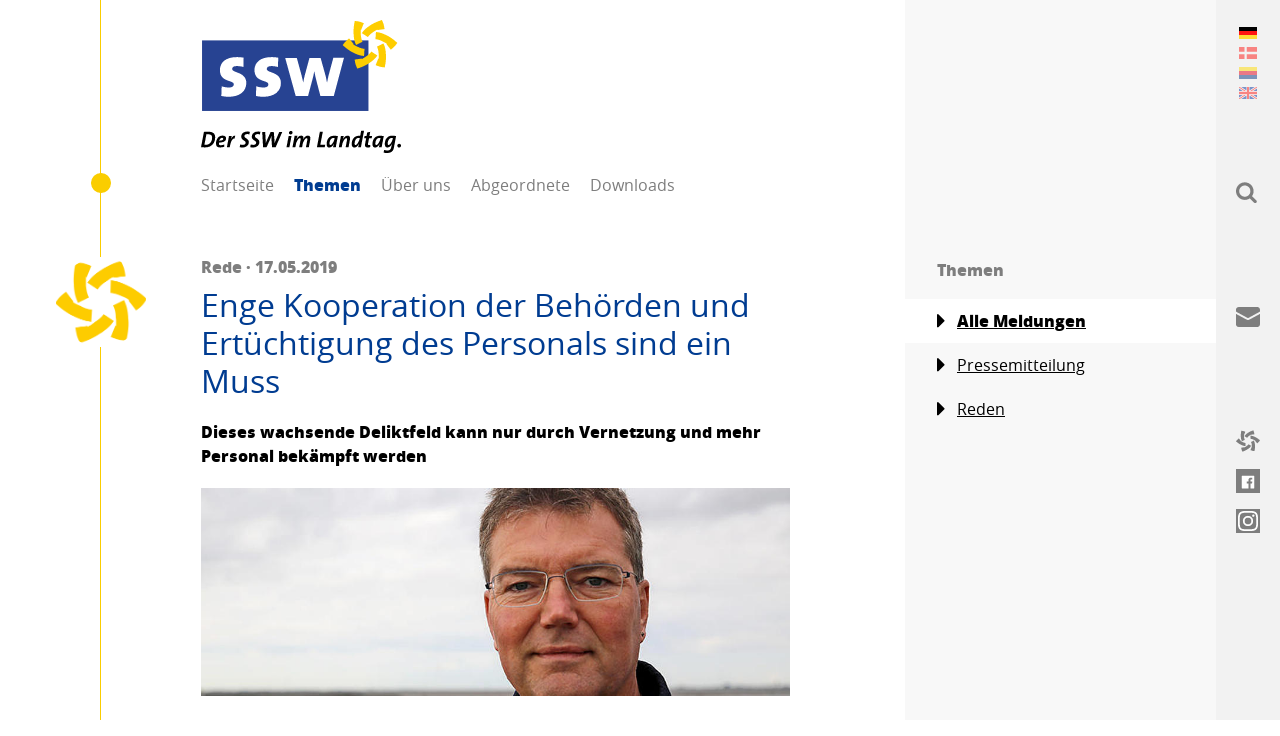

--- FILE ---
content_type: text/html; charset=utf-8
request_url: https://www.ssw-sh.de/themen/enge-kooperation-der-behoerden-und-ertuechtigung-des-personals-sind-ein-muss
body_size: 52450
content:
<!DOCTYPE html> <html lang="de"> <head> <meta charset="utf-8"> <!--
	visuellverstehen – Design and Development – @vv_agentur
	This website is powered by TYPO3 - inspiring people to share!
	TYPO3 is a free open source Content Management Framework initially created by Kasper Skaarhoj and licensed under GNU/GPL.
	TYPO3 is copyright 1998-2026 of Kasper Skaarhoj. Extensions are copyright of their respective owners.
	Information and contribution at https://typo3.org/
--> <title>Themen | SSW im Landtag</title> <meta name="generator" content="TYPO3 CMS"> <meta property="og:title" content="Enge Kooperation der Behörden und Ertüchtigung des Personals sind ein Muss"> <meta property="og:image" content="https://www.ssw-sh.de/"> <meta property="og:image" content="https://www.ssw-sh.de/typo3conf/ext/sswssw/Resources/Public/Images/ssw-open-graph-image.png"> <meta name="twitter:title" content="Enge Kooperation der Behörden und Ertüchtigung des Personals sind ein Muss"> <meta name="twitter:card" content="summary"> <script src="/_assets/ee1cce8401b79f4dcafd031ff5eb50c8/Build/assets/js-DSOUXYuW.js" defer></script><link rel="stylesheet" href="/_assets/ee1cce8401b79f4dcafd031ff5eb50c8/Build/assets/css-rmJGmN86.css"> <link rel="shortcut icon" type="image/x-icon" href="https://www.ssw-sh.de/_assets/ee1cce8401b79f4dcafd031ff5eb50c8/Images/Favicons/ssw-ltsh_favicon.ico"> <link rel="icon" type="image/png" sizes="32x32" href="https://www.ssw-sh.de/_assets/ee1cce8401b79f4dcafd031ff5eb50c8/Images/Favicons/ssw-ltsh_favicon-32x32.png"> <link rel="icon" type="image/png" sizes="16x16" href="https://www.ssw-sh.de/_assets/ee1cce8401b79f4dcafd031ff5eb50c8/Images/Favicons/ssw-ltsh_favicon-16x16.png"> <link rel="apple-touch-icon" sizes="180x180" href="https://www.ssw-sh.de/_assets/ee1cce8401b79f4dcafd031ff5eb50c8/Images/Favicons/ssw-ltsh_apple-touch-icon.png"> <link rel="manifest" href="https://www.ssw-sh.de/manifest.json"> <meta name="theme-color" content="#003c91"> <!--[if lt IE 9]><script src="https://www.ssw-sh.de/_assets/ee1cce8401b79f4dcafd031ff5eb50c8/JavaScripts/html5shiv.min.js"></script><![endif]--> <script defer data-domain="ssw.de" src="https://plausible.io/js/script.js"></script> <meta name="msapplication-config" content="https://www.ssw-sh.de/_assets/ee1cce8401b79f4dcafd031ff5eb50c8/browserconfig.xml"> <meta name="twitter:creator" content="@sswpresse"> <meta name="twitter:card" content="summary_large_image"> <meta name="twitter:site" content="@sswpresse"> <meta name="viewport" content="width=device-width, initial-scale=1"><meta name="robots" content="index,follow"> <link rel="canonical" href="https://www.ssw-sh.de/themen/enge-kooperation-der-behoerden-und-ertuechtigung-des-personals-sind-ein-muss"> <link rel="alternate" hreflang="de-DE" href="https://www.ssw-sh.de/themen/enge-kooperation-der-behoerden-und-ertuechtigung-des-personals-sind-ein-muss"> <link rel="alternate" hreflang="dk-DK" href="https://www.ssw-sh.de/dk/aktuelt/enge-kooperation-der-behoerden-und-ertuechtigung-des-personals-sind-ein-muss"> <link rel="alternate" hreflang="fy-FY" href="https://www.ssw-sh.de/frr/aktuaele-keere/enge-kooperation-der-behoerden-und-ertuechtigung-des-personals-sind-ein-muss"> <link rel="alternate" hreflang="en-GB" href="https://www.ssw-sh.de/en/news/enge-kooperation-der-behoerden-und-ertuechtigung-des-personals-sind-ein-muss"> <link rel="alternate" hreflang="x-default" href="https://www.ssw-sh.de/themen/enge-kooperation-der-behoerden-und-ertuechtigung-des-personals-sind-ein-muss"> </head> <body class="body"> <header class="header"> <div class="logo "> <a class="logo__link" title="SSW im Landtag" href="https://www.ssw-sh.de/"> SSW im Landtag: Der Südschleswigsche Wählerverband (SSW) setzt sich als nordische Minderheitenpartei für eine dezentrale und bürgernahe Politik ein. </a> </div> <nav class="navigation-main"> <span class="navigation-main__toggle"> Menü <span class="navigation-main__toggle-inner"></span> </span> <ul class="navigation-main__list"> <li class="navigation-main__list-item "> <a class="navigation-main__list-link" href="https://www.ssw-sh.de/" > Startseite </a> </li> <li class="navigation-main__list-item navigation-main__list-item--active"> <a class="navigation-main__list-link" href="https://www.ssw-sh.de/themen" > Themen </a> <ul class="navigation-main__child-list"> <li class="navigation-main__child-list-item "> <a class="navigation-main__child-list-link" href="https://www.ssw-sh.de/themen" >Alle Meldungen</a> </li> <li class="navigation-main__child-list-item "> <a class="navigation-main__child-list-link" href="https://www.ssw-sh.de/themen/pressemitteilung" >Pressemitteilung</a> </li> <li class="navigation-main__child-list-item "> <a class="navigation-main__child-list-link" href="https://www.ssw-sh.de/themen/reden" >Reden</a> </li> </ul> </li> <li class="navigation-main__list-item "> <a class="navigation-main__list-link" href="https://www.ssw-sh.de/ueber-uns" > Über uns </a> <ul class="navigation-main__child-list"> <li class="navigation-main__child-list-item "> <a class="navigation-main__child-list-link" href="https://www.ssw-sh.de/ueber-uns/kontakt" >Kontakt</a> </li> <li class="navigation-main__child-list-item "> <a class="navigation-main__child-list-link" href="https://www.ssw-sh.de/ueber-uns/geschichte" >Geschichte</a> </li> </ul> </li> <li class="navigation-main__list-item "> <a class="navigation-main__list-link" href="https://www.ssw-sh.de/abgeordnete" > Abgeordnete </a> <ul class="navigation-main__child-list"> <li class="navigation-main__child-list-item "> <a class="navigation-main__child-list-link" href="https://www.ssw-sh.de/abgeordnete/christian-dirschauer" >Christian Dirschauer</a> </li> <li class="navigation-main__child-list-item "> <a class="navigation-main__child-list-link" href="https://www.ssw-sh.de/abgeordnete/jette-waldinger-thiering" >Jette Waldinger-Thiering</a> </li> <li class="navigation-main__child-list-item "> <a class="navigation-main__child-list-link" href="https://www.ssw-sh.de/abgeordnete/sybilla-nitsch" >Sybilla Nitsch</a> </li> <li class="navigation-main__child-list-item "> <a class="navigation-main__child-list-link" href="https://www.ssw-sh.de/abgeordnete/dr-michael-schunck" >Dr. Michael Schunck</a> </li> </ul> </li> <li class="navigation-main__list-item "> <a class="navigation-main__list-link" href="https://www.ssw-sh.de/downloads" > Downloads </a> <ul class="navigation-main__child-list"> <li class="navigation-main__child-list-item "> <a class="navigation-main__child-list-link" href="https://www.ssw-sh.de/downloads/christian-dirschauer" >Christian Dirschauer</a> </li> <li class="navigation-main__child-list-item "> <a class="navigation-main__child-list-link" href="https://www.ssw-sh.de/downloads/jette-walding-thiering" >Jette Waldinger-Thiering</a> </li> <li class="navigation-main__child-list-item "> <a class="navigation-main__child-list-link" href="https://www.ssw-sh.de/downloads/sybilla-nitsch" >Sybilla Nitsch</a> </li> <li class="navigation-main__child-list-item "> <a class="navigation-main__child-list-link" href="https://www.ssw-sh.de/downloads/dr-michael-schunck" >Dr. Michael Schunck</a> </li> </ul> </li> </ul> </nav> </header> <main class="main"> <article class="article"> <div class="article__main-row "> <aside class="article__avatar"> <figure class="avatar"> <img class="avatar__image" src="https://www.ssw-sh.de/_assets/ee1cce8401b79f4dcafd031ff5eb50c8/Images/ssw-logo-flower.png" alt="SSW"> </figure> </aside> <h1 class="headline"> <span class="headline__unobtrusive"> Rede · 17.05.2019 </span> <strong class="headline__important">Enge Kooperation der Behörden und Ertüchtigung des Personals sind ein Muss</strong> </h1> <div class="rich-text"> <p> <strong>Dieses wachsende Deliktfeld kann nur durch Vernetzung und mehr Personal bekämpft werden</strong> </p> </div> <figure class="figure"> <picture class="figure__picture"> <source srcset="https://www.ssw-sh.de/fileadmin/_processed_/5/6/csm_Harms01_65c568758d.jpg" media="(min-width: 800px)"> <source srcset="https://www.ssw-sh.de/fileadmin/_processed_/5/6/csm_Harms01_05f451d928.jpg" media="(min-width: 600px)"> <img class="figure__image" src="https://www.ssw-sh.de/fileadmin/_processed_/5/6/csm_Harms01_6bc374bc11.jpg" width="600" height="212" alt="Lars Harms am Meer"> </picture> </figure> <div class="rich-text"> <p>Lars Harms zu&nbsp;TOP 21 - Cybercrime effektiv bekämpfen – Vernetzte Sicherheitsarchitektur (Drs. 19/1437)</p> <p>Cyber-Kriminalität ist kein wirklich neues Phänomen. Streng genommen gibt es kriminelle Begleiterscheinungen im Digitalen schon so lange, wie das Internet selbst. Kriminalität durch oder gegen das Internet ist aber nicht nur fast so alt wie das Netz, sondern mittlerweile auch fast so allgegenwärtig. Über 92 Prozent der Berufstätigen und 100 Prozent der 14 bis 19-jährigen in Deutschland sind online. Und laut einer bereits 2017 veröffentlichten Studie des Digitalverbandes BITKOM wird jeder zweite dieser Internetnutzer innerhalb eines Jahres Opfer von Cybercrime.</p> <p>Doch nicht nur Privatpersonen sondern auch Unternehmen sind tagtäglich Angriffen aus dem Internet ausgesetzt. Die Zentrale Ansprechstelle Cybercrime des LKA verweist hier auf eine von der IHK Schleswig-Holstein durchgeführte Umfrage unter 713 Unternehmen. Nach dieser Befragung wurden schon im Jahr 2013 auf 33 Prozent der Firmen in den letzten zwölf Monaten ein oder mehrere Cyberangriffe durchgeführt. Und die 5 Jahre, die seit der Erhebung vergangen sind, sind im digitalen Zeitalter natürlich eine halbe Ewigkeit. Hinzu kommt, dass die Dunkelziffer gerade hier besonders hoch ist. Experten weisen regelmäßig darauf hin, dass sich die Situation verschärft. Aus Sicht des SSW ist diese Entwicklung alarmierend. Spätestens wenn man sich vor Augen führt, dass nicht nur die Zahl der Delikte sondern auch die Erscheinungsformen von Cybercrime stetig zunehmen, wird der Handlungsbedarf deutlich.&nbsp;</p> <p>Die Kommunikationsmöglichkeiten des Internets sind nahezu unbegrenzt. Es bietet enorm viel Potential und riesige Chancen. Gleichzeitig werden diese Möglichkeiten aber auch zunehmend zu illegalen Zwecken genutzt. Allein die finanziellen Schäden gehen in Deutschland in die Milliarden. Egal ob einzelne Betrugsfälle oder Wirtschaftskriminalität im großen Stil: beides wird tagtäglich im und über das Internet begangen. Genau wie Delikte in den Bereichen Hasskriminalität, Terrorismus oder Kinderpornographie. Wir können also feststellen, dass das Internet bei all seinen Vorteilen auch die perfekte Plattform zur Begehung von Straftaten ist. Für uns ist deshalb grundsätzlich klar, dass wir auch hier auf Landesebene unseren Beitrag leisten müssen, um diese Form der Kriminalität wirkungsvoll einzudämmen.&nbsp;</p> <p>Cybercrime hat nicht nur vielfältige Erscheinungsformen, sondern diese illegalen Aktivitäten kennen auch keine Grenzen im klassischen Sinn. Nicht selten haben es die Ermittler mit international organisierten Gruppen zu tun. Aus diesem Grund ist ein Schwerpunkt im vorliegenden Antrag auch völlig richtig gesetzt: Und zwar der Punkt der Vernetzung. Nur durch eine länderübergreifende Zusammenarbeit und eine enge Kooperation der Behörden ist es möglich, Internetkriminalität effektiv zu bekämpfen. Wir teilen dieses Ziel und die Forderung nach Mechanismen, die ein gemeinsames Vorgehen von Bund und Ländern beispielsweise gegen Hackerangriffe gewährleisten. Nur so können wir sensible Bereiche unserer Infrastruktur, wie etwa Stromnetze oder Krankenhäuser, ausreichend schützen.&nbsp;</p> <p>Ich will der Koalition hier sicher keinen Aktionismus vorwerfen. Die aufgeführten Punkte sind sinnvoll und werden vom SSW mitgetragen. Ich will aber trotzdem deutlich machen, dass wir auch mit Blick auf die gewünschte vernetzte Sicherheitsarchitektur sorgfältig vorgehen müssen. Ganz ohne Frage sind unsere Sicherheitsbehörden immer mehr mit Sachverhalten und Straftaten mit digitalem Bezug konfrontiert. Noch dazu ist es unstrittig, dass die Gefährdung durch Cybercrime zunimmt. Neben den bestehenden Aufgaben kommen also auch ganz neue Herausforderungen auf unsere Behörden zu. Deshalb ist nach unserer Auffassung aber unbedingt darauf zu achten, dass nicht etwa nur Personal innerhalb der Polizei oder Justiz verlagert wird. Es müssen vor allem mehr Menschen zur Bekämpfung von Cybercrime eingestellt werden.&nbsp;</p> <p>Doch mit mehr Personal allein ist es nicht getan. Wenn wir eine reibungslose Kooperation der Behörden sicherstellen wollen, müssen wir auch massiv in den Bereich der Ausbildung investieren. Es bringt uns zum Beispiel herzlich wenig, wenn die Polizeibehörden Internetkriminelle dingfest machen, der Strafjustiz im Umgang mit dieser Form der Kriminalität aber die nötige Erfahrung und Kompetenz fehlt. Auch diesen Aspekt müssen wir im Blick haben, wenn wir Cybercrime wirklich effektiv bekämpfen wollen.</p> </div> <ul class="list"> <li class="list__item"> <a class="link link--with-icon" href="https://www.ssw.de/themen"> <svg class="link__icon" version="1.1" xmlns="http://www.w3.org/2000/svg" x="0px" y="0px" viewBox="0 0 750 667.8" xml:space="preserve"> <path class="st0" d="M272,272L53.2,490.7c-5.9,5.9-13.7,9.3-22,9.3C14.2,500,0,485.8,0,468.8V31.2C0,14.2,14.2,0,31.2,0 c8.3,0,16.1,3.4,22,9.3L272,228c5.9,5.9,9.3,13.7,9.3,22C281.3,258.3,277.8,266.1,272,272z" /> </svg> Zur Übersicht </a> </li> <li class="list__item"> <a class="link link--with-icon" target="_blank" href="https://www.ssw-sh.de/themen/enge-kooperation-der-behoerden-und-ertuechtigung-des-personals-sind-ein-muss.pdf"> <svg class="link__icon" version="1.1" xmlns="http://www.w3.org/2000/svg" x="0px" y="0px" viewBox="0 0 750 667.8" xml:space="preserve"> <path class="st0" d="M272,272L53.2,490.7c-5.9,5.9-13.7,9.3-22,9.3C14.2,500,0,485.8,0,468.8V31.2C0,14.2,14.2,0,31.2,0 c8.3,0,16.1,3.4,22,9.3L272,228c5.9,5.9,9.3,13.7,9.3,22C281.3,258.3,277.8,266.1,272,272z" /> </svg> PDF Ansicht </a> </li> <li class="list__item"> <a class="link link--with-icon js__copy-link" data-clipboard-text="https://www.ssw-sh.de/link-s/7108" style="display:none"> <svg class="link__icon" version="1.1" xmlns="http://www.w3.org/2000/svg" x="0px" y="0px" viewBox="0 0 750 667.8" xml:space="preserve"> <path class="st0" d="M272,272L53.2,490.7c-5.9,5.9-13.7,9.3-22,9.3C14.2,500,0,485.8,0,468.8V31.2C0,14.2,14.2,0,31.2,0 c8.3,0,16.1,3.4,22,9.3L272,228c5.9,5.9,9.3,13.7,9.3,22C281.3,258.3,277.8,266.1,272,272z" /> </svg> Kurzlink kopieren </a> </li> </ul> <section class="social"> <p class="social__text"> Verbreiten auf </p> <ul class="social__list"> <li class="social__list-item"> <a class="social__link social__link--facebook" href="https://www.facebook.com/sharer/sharer.php?u=https://www.ssw-sh.de/themen/enge-kooperation-der-behoerden-und-ertuechtigung-des-personals-sind-ein-muss" target="_blank" rel="noopener"> <svg class="social__icons social__icons--facebook" version="1.1" xmlns="http://www.w3.org/2000/svg" x="0px" y="0px" viewBox="0 0 750 667.8" xml:space="preserve"> <path class="st0" d="M612.5,586c0,7.1-2.5,13.3-7.4,18.6c-4.9,5.3-11.3,8-19.1,8H465.1V428h61.5l9.5-71h-71v-45.6 c0-12,2.1-20.5,6.4-25.4c5.7-6.4,15.2-9.5,28.6-9.5h38.2v-64.7c-14.8-1.4-33.2-2.1-55.1-2.1c-27.6,0-49.8,8.1-66.8,24.4 c-17,16.3-25.4,39.6-25.4,70v53h-61.5v71h61.5v184.5H164c-7.8,0-14.1-2.7-19.1-8c-4.9-5.3-7.4-11.5-7.4-18.6V164 c0-7.8,2.5-14.1,7.4-19.1s11.3-7.4,19.1-7.4h422c7.1,0,13.3,2.5,18.6,7.4c5.3,4.9,8,11.3,8,19.1V586z" /> </svg> </a> </li> <li class="social__list-item"> <a class="social__link social__link--mail" href="mailto:?subject=Enge Kooperation der Behörden und Ertüchtigung des Personals sind ein Muss&body=https://www.ssw-sh.de/themen/enge-kooperation-der-behoerden-und-ertuechtigung-des-personals-sind-ein-muss" target="_blank" rel="noopener"> <svg class="social__icons social__icons--mail" version="1.1" xmlns="http://www.w3.org/2000/svg" x="0px" y="0px" viewBox="0 0 24 24" xml:space="preserve"> <path d="M13.4,14.6A2.3,2.3,0,0,1,12,15a2.3,2.3,0,0,1-1.4-.4L0,8.9V19a3,3,0,0,0,3,3H21a3,3,0,0,0,3-3V8.9Z" /> <path d="M21,2H3A3,3,0,0,0,0,5V6a1.05,1.05,0,0,0,.5.9l11,6a.9.9,0,0,0,.5.1.9.9,0,0,0,.5-.1l11-6A1.05,1.05,0,0,0,24,6V5A3,3,0,0,0,21,2Z" /> </svg> </a> </li> <li class="social__list-item"> <a class="social__link social__link--url social__link--copy" href="https://www.ssw-sh.de/themen/enge-kooperation-der-behoerden-und-ertuechtigung-des-personals-sind-ein-muss" target="_blank" rel="noopener"> <svg class="social__icons social__icons--url" xmlns="http://www.w3.org/2000/svg" fill="none" viewBox="0 0 24 24" stroke-width="1.5"> <path stroke-linecap="round" stroke-linejoin="round" d="M13.19 8.688a4.5 4.5 0 0 1 1.242 7.244l-4.5 4.5a4.5 4.5 0 0 1-6.364-6.364l1.757-1.757m13.35-.622 1.757-1.757a4.5 4.5 0 0 0-6.364-6.364l-4.5 4.5a4.5 4.5 0 0 0 1.242 7.244" /> </svg> </a> </li> </ul> </section> </div> </article> <article class="article"> <div class="article__main-row"> <div class="rich-text"> <h3>Weitere Artikel</h3> </div> </article> <article class="article "> <div class="article__main-row"> <aside class="article__avatar"> <figure class="avatar"> <a href="https://www.ssw-sh.de/abgeordnete/christian-dirschauer"> <img class="avatar__image" src="https://www.ssw-sh.de/fileadmin/_processed_/1/2/csm_300x450_christian_e037f2c782.jpg" alt=""> </a> </figure> </aside> <h1 class="headline "> <small class="headline__unobtrusive"> Pressemitteilung · <a href="https://www.ssw-sh.de/abgeordnete/christian-dirschauer" class="link">Christian Dirschauer</a> · 13.01.2026 </small> <a class="headline__important" href="https://www.ssw.de/themen/diako-wird-malteser-uebernahme-mit-schlechtem-beigeschmack"> Diako wird Malteser: Übernahme mit schlechtem Beigeschmack </a> </h1> <div class="rich-text"> <p>Heute wurde bekannt, dass das evangelische Flensburger Diako-Krankenhaus in Kürze vom katholischen Träger Malteser übernommen wird und dieser auch die alleinige Trägerschaft des neuen Fördeklinikums innehaben wird. Dazu erklärt der Vorsitzende der SSW-Landtagsfraktion und Flensburger Abgeordnete, Christian Dirschauer:</p> </div> <a class="button button--primary " href="https://www.ssw.de/themen/diako-wird-malteser-uebernahme-mit-schlechtem-beigeschmack"> Weiterlesen <svg class="button__icon" version="1.1" xmlns="http://www.w3.org/2000/svg" x="0px" y="0px" viewBox="0 0 750 667.8" xml:space="preserve"> <path class="st0" d="M157.9,60.2l8.3-46.3l46.6,5.8c27.2,5.8,53.7,14.3,79.1,25.4l-37.4,91.4c-1.8-0.9-4-1.5-5.8-2.5 c-0.6,9.3-1.2,18.4-1.2,27.6c-0.1,7.9,0.3,15.8,1.2,23.6l1.2,15.9c1,33.7,8.8,66.9,23,97.5l-88.6,44.2 c-19.9-42.1-31.1-87.8-32.8-134.3l-0.9-12.9C147.5,150.3,150,104.8,157.9,60.2 M28.5,308.2L0,345.3l35.9,30.3 c34.8,29.2,73,54.2,113.7,74.2l11.7,5.5c41.1,21.8,86.3,35,132.8,38.6l5.8-98.4c-33.5-3.1-66.1-13-95.7-29.1l-14.4-6.7 c-15.4-7.4-30.3-15.9-44.5-25.4c1.6-1.4,3.2-2.8,4.9-4l-60.4-78.2C67.6,268.7,47,287.5,28.5,308.2 M319.2,501.6l-12.9,9.2 c-14.1,9.6-29,18.1-44.5,25.4l-0.9-6.4l-97.8,13.5c3.3,27.6,9.2,54.8,17.8,81.3l18.1,43.2l44.2-15.9c42.6-15.7,83.3-36.3,121.1-61.3 l10.7-7.4c39.4-24.8,73.4-57.4,100-95.7l-82.5-54.3C372.9,460.7,347.9,483.9,319.2,501.6 M471,364.9c14.1,30.6,21.8,63.8,22.7,97.5 l1.5,15.9c0.6,7.4,0.9,15.3,0.9,23.6c0,9.2-0.3,18.4-0.9,27.6c-2.1-0.9-4.2-1.5-6.1-2.5l-37.4,91.4c25.6,11.1,52.2,19.6,79.4,25.4 l46.3,5.5l8.3-46c8-44.7,10.5-90.2,7.7-135.5l-1.2-12.9c-1.7-46.5-12.9-92.2-32.8-134.3L471,364.9 M450.4,263.7 c33.5,3.1,66.1,13,95.7,29.1l14.4,6.7c15.5,7.2,30.4,15.7,44.5,25.4c-1.7,1.4-3.4,2.8-5.2,4l60.4,78.2 c22.5-16.5,43.1-35.3,61.6-56.1l28.2-37.1l-35.6-30.4c-34.8-29.2-73-54.1-113.7-74.2l-11.7-5.5c-41.1-21.8-86.3-35-132.8-38.6 L450.4,263.7 M495.2,16c-42.8,15.4-83.5,35.9-121.4,61l-10.4,7.7c-39.6,24.6-73.6,57.2-100,95.7l82.5,54.3 c19.4-27.5,44.3-50.8,73-68.4L432,157c14-9.7,28.8-18.3,44.2-25.8l0.9,6.4l98.1-13.2c-3.2-27.6-9.2-54.8-17.8-81.3L539.1,0L495.2,16 " /> </svg> </a> </div> </article> <article class="article "> <div class="article__main-row"> <aside class="article__avatar"> <figure class="avatar"> <a href="https://www.ssw-sh.de/abgeordnete/christian-dirschauer"> <img class="avatar__image" src="https://www.ssw-sh.de/fileadmin/_processed_/1/2/csm_300x450_christian_e037f2c782.jpg" alt=""> </a> </figure> </aside> <h1 class="headline "> <small class="headline__unobtrusive"> Pressemitteilung · <a href="https://www.ssw-sh.de/abgeordnete/christian-dirschauer" class="link">Christian Dirschauer</a> · 15.01.2026 </small> <a class="headline__important" href="https://www.ssw.de/themen/wohnungslosigkeit-darf-nicht-unter-dem-radar-laufen"> Wohnungslosigkeit darf nicht unter dem Radar laufen </a> </h1> <div class="rich-text"> <p>Immer mehr Menschen rutschen in die Wohnungs- oder Obdachlosigkeit, doch in Schleswig-Holstein mangelt es an handfesten Daten und Leitlinien zum Thema. Die SSW-Fraktion möchte Licht ins Dunkel bringen und fordert die Landesregierung auf, einen Bericht über die Situation wohnungs- und obdachloser Menschen in Schleswig-Holstein vorzulegen (Drucksache 20/4001).</p> </div> <a class="button " href="https://www.ssw.de/themen/wohnungslosigkeit-darf-nicht-unter-dem-radar-laufen"> Weiterlesen <svg class="button__icon" version="1.1" xmlns="http://www.w3.org/2000/svg" x="0px" y="0px" viewBox="0 0 750 667.8" xml:space="preserve"> <path class="st0" d="M157.9,60.2l8.3-46.3l46.6,5.8c27.2,5.8,53.7,14.3,79.1,25.4l-37.4,91.4c-1.8-0.9-4-1.5-5.8-2.5 c-0.6,9.3-1.2,18.4-1.2,27.6c-0.1,7.9,0.3,15.8,1.2,23.6l1.2,15.9c1,33.7,8.8,66.9,23,97.5l-88.6,44.2 c-19.9-42.1-31.1-87.8-32.8-134.3l-0.9-12.9C147.5,150.3,150,104.8,157.9,60.2 M28.5,308.2L0,345.3l35.9,30.3 c34.8,29.2,73,54.2,113.7,74.2l11.7,5.5c41.1,21.8,86.3,35,132.8,38.6l5.8-98.4c-33.5-3.1-66.1-13-95.7-29.1l-14.4-6.7 c-15.4-7.4-30.3-15.9-44.5-25.4c1.6-1.4,3.2-2.8,4.9-4l-60.4-78.2C67.6,268.7,47,287.5,28.5,308.2 M319.2,501.6l-12.9,9.2 c-14.1,9.6-29,18.1-44.5,25.4l-0.9-6.4l-97.8,13.5c3.3,27.6,9.2,54.8,17.8,81.3l18.1,43.2l44.2-15.9c42.6-15.7,83.3-36.3,121.1-61.3 l10.7-7.4c39.4-24.8,73.4-57.4,100-95.7l-82.5-54.3C372.9,460.7,347.9,483.9,319.2,501.6 M471,364.9c14.1,30.6,21.8,63.8,22.7,97.5 l1.5,15.9c0.6,7.4,0.9,15.3,0.9,23.6c0,9.2-0.3,18.4-0.9,27.6c-2.1-0.9-4.2-1.5-6.1-2.5l-37.4,91.4c25.6,11.1,52.2,19.6,79.4,25.4 l46.3,5.5l8.3-46c8-44.7,10.5-90.2,7.7-135.5l-1.2-12.9c-1.7-46.5-12.9-92.2-32.8-134.3L471,364.9 M450.4,263.7 c33.5,3.1,66.1,13,95.7,29.1l14.4,6.7c15.5,7.2,30.4,15.7,44.5,25.4c-1.7,1.4-3.4,2.8-5.2,4l60.4,78.2 c22.5-16.5,43.1-35.3,61.6-56.1l28.2-37.1l-35.6-30.4c-34.8-29.2-73-54.1-113.7-74.2l-11.7-5.5c-41.1-21.8-86.3-35-132.8-38.6 L450.4,263.7 M495.2,16c-42.8,15.4-83.5,35.9-121.4,61l-10.4,7.7c-39.6,24.6-73.6,57.2-100,95.7l82.5,54.3 c19.4-27.5,44.3-50.8,73-68.4L432,157c14-9.7,28.8-18.3,44.2-25.8l0.9,6.4l98.1-13.2c-3.2-27.6-9.2-54.8-17.8-81.3L539.1,0L495.2,16 " /> </svg> </a> </div> </article> <article class="article "> <div class="article__main-row"> <aside class="article__avatar"> <figure class="avatar"> <a href="https://www.ssw-sh.de/abgeordnete/sybilla-nitsch"> <img class="avatar__image" src="https://www.ssw-sh.de/fileadmin/_processed_/9/5/csm_22SSW-Kandidater-FL-2022-1857sybilla_551572184f.jpg" alt=""> </a> </figure> </aside> <h1 class="headline "> <small class="headline__unobtrusive"> Pressemitteilung · <a href="https://www.ssw-sh.de/abgeordnete/sybilla-nitsch" class="link">Sybilla Nitsch</a> · 14.01.2026 </small> <a class="headline__important" href="https://www.ssw.de/themen/unsere-haefen-brauchen-verlaessliche-perspektiven"> Unsere Häfen brauchen verlässliche Perspektiven </a> </h1> <div class="rich-text"> <p>Zum heutigen Fachgespräch im Wirtschaftsausschuss zur Hafeninfrastruktur in Schleswig-Holstein erklärt die wirtschaftspolitische Sprecherin der SSW-Landtagsfraktion, Sybilla Nitsch:</p> </div> <a class="button " href="https://www.ssw.de/themen/unsere-haefen-brauchen-verlaessliche-perspektiven"> Weiterlesen <svg class="button__icon" version="1.1" xmlns="http://www.w3.org/2000/svg" x="0px" y="0px" viewBox="0 0 750 667.8" xml:space="preserve"> <path class="st0" d="M157.9,60.2l8.3-46.3l46.6,5.8c27.2,5.8,53.7,14.3,79.1,25.4l-37.4,91.4c-1.8-0.9-4-1.5-5.8-2.5 c-0.6,9.3-1.2,18.4-1.2,27.6c-0.1,7.9,0.3,15.8,1.2,23.6l1.2,15.9c1,33.7,8.8,66.9,23,97.5l-88.6,44.2 c-19.9-42.1-31.1-87.8-32.8-134.3l-0.9-12.9C147.5,150.3,150,104.8,157.9,60.2 M28.5,308.2L0,345.3l35.9,30.3 c34.8,29.2,73,54.2,113.7,74.2l11.7,5.5c41.1,21.8,86.3,35,132.8,38.6l5.8-98.4c-33.5-3.1-66.1-13-95.7-29.1l-14.4-6.7 c-15.4-7.4-30.3-15.9-44.5-25.4c1.6-1.4,3.2-2.8,4.9-4l-60.4-78.2C67.6,268.7,47,287.5,28.5,308.2 M319.2,501.6l-12.9,9.2 c-14.1,9.6-29,18.1-44.5,25.4l-0.9-6.4l-97.8,13.5c3.3,27.6,9.2,54.8,17.8,81.3l18.1,43.2l44.2-15.9c42.6-15.7,83.3-36.3,121.1-61.3 l10.7-7.4c39.4-24.8,73.4-57.4,100-95.7l-82.5-54.3C372.9,460.7,347.9,483.9,319.2,501.6 M471,364.9c14.1,30.6,21.8,63.8,22.7,97.5 l1.5,15.9c0.6,7.4,0.9,15.3,0.9,23.6c0,9.2-0.3,18.4-0.9,27.6c-2.1-0.9-4.2-1.5-6.1-2.5l-37.4,91.4c25.6,11.1,52.2,19.6,79.4,25.4 l46.3,5.5l8.3-46c8-44.7,10.5-90.2,7.7-135.5l-1.2-12.9c-1.7-46.5-12.9-92.2-32.8-134.3L471,364.9 M450.4,263.7 c33.5,3.1,66.1,13,95.7,29.1l14.4,6.7c15.5,7.2,30.4,15.7,44.5,25.4c-1.7,1.4-3.4,2.8-5.2,4l60.4,78.2 c22.5-16.5,43.1-35.3,61.6-56.1l28.2-37.1l-35.6-30.4c-34.8-29.2-73-54.1-113.7-74.2l-11.7-5.5c-41.1-21.8-86.3-35-132.8-38.6 L450.4,263.7 M495.2,16c-42.8,15.4-83.5,35.9-121.4,61l-10.4,7.7c-39.6,24.6-73.6,57.2-100,95.7l82.5,54.3 c19.4-27.5,44.3-50.8,73-68.4L432,157c14-9.7,28.8-18.3,44.2-25.8l0.9,6.4l98.1-13.2c-3.2-27.6-9.2-54.8-17.8-81.3L539.1,0L495.2,16 " /> </svg> </a> </div> </article> </main> <aside class="sidebar"><nav class="sub-navigation-main"><ul class="sub-navigation-main__list"><li class="headline"><span class="headline__unobtrusive">Themen</span></li><li class="sub-navigation-main__list-item sub-navigation-main__list-item--active"><a class="link link--with-icon" href="https://www.ssw-sh.de/themen"><svg class="link__icon" version="1.1" xmlns="http://www.w3.org/2000/svg" x="0px" y="0px" viewBox="0 0 750 667.8" xml:space="preserve"><path class="st0" d="M272,272L53.2,490.7c-5.9,5.9-13.7,9.3-22,9.3C14.2,500,0,485.8,0,468.8V31.2C0,14.2,14.2,0,31.2,0 c8.3,0,16.1,3.4,22,9.3L272,228c5.9,5.9,9.3,13.7,9.3,22C281.3,258.3,277.8,266.1,272,272z" /></svg> Alle Meldungen </a></li><li class="sub-navigation-main__list-item "><a class="link link--with-icon" href="https://www.ssw-sh.de/themen/pressemitteilung"><svg class="link__icon" version="1.1" xmlns="http://www.w3.org/2000/svg" x="0px" y="0px" viewBox="0 0 750 667.8" xml:space="preserve"><path class="st0" d="M272,272L53.2,490.7c-5.9,5.9-13.7,9.3-22,9.3C14.2,500,0,485.8,0,468.8V31.2C0,14.2,14.2,0,31.2,0 c8.3,0,16.1,3.4,22,9.3L272,228c5.9,5.9,9.3,13.7,9.3,22C281.3,258.3,277.8,266.1,272,272z" /></svg> Pressemitteilung </a></li><li class="sub-navigation-main__list-item "><a class="link link--with-icon" href="https://www.ssw-sh.de/themen/reden"><svg class="link__icon" version="1.1" xmlns="http://www.w3.org/2000/svg" x="0px" y="0px" viewBox="0 0 750 667.8" xml:space="preserve"><path class="st0" d="M272,272L53.2,490.7c-5.9,5.9-13.7,9.3-22,9.3C14.2,500,0,485.8,0,468.8V31.2C0,14.2,14.2,0,31.2,0 c8.3,0,16.1,3.4,22,9.3L272,228c5.9,5.9,9.3,13.7,9.3,22C281.3,258.3,277.8,266.1,272,272z" /></svg> Reden </a></li></ul></nav></aside> <aside class="aside aside--closed"> <div class="aside__content"> <section class="aside__row aside__row--controls aside__row--bar" data-title="Sprache"> <svg class="aside__icon aside__icon--language" version="1.1" xmlns="http://www.w3.org/2000/svg" x="0px" y="0px" viewBox="0 0 550 550" xml:space="preserve"> <path d="M550,275c0,151.9-123.1,275-275,275S0,426.9,0,275S123.1,0,275,0S550,123.1,550,275z M156.8,169h17.7 c3.3,0,6.5-1.3,8.9-3.7l10.4-10.4c2.3-2.3,3.7-5.5,3.7-8.9v-17.7c0-6.9-5.7-12.5-12.5-12.5c-3.3,0-6.5,1.3-8.9,3.7l-28.2,28.2 c-2.3,2.3-3.7,5.5-3.7,8.9C144.3,163.3,149.9,169,156.8,169z M469.1,381.9h-14.9c-5.3,0-10.5-2.1-14.3-5.9l-19.2-19.2 c-6.7-6.7-15.6-10.4-25.1-10.4h-20.3l-47.9-41.1c-9.1-7.8-20.7-12.1-32.8-12.1H260c-9.1,0-18.1,2.6-25.9,7.2l-47.6,28.5 c-15.2,9.1-24.5,25.5-24.5,43.2v26.5c0,15.9,7.4,30.8,20.2,40.4l24.6,18.5c9.6,7.2,27.3,13.1,39.3,13.1h22.4 c9.8,0,17.7,8,17.7,17.7v7.9C365,492.2,433.1,447.2,469.1,381.9z M274.8,53.2c-2.1,0-4.2,0.2-6.3,0.3l-32,24.1 c-2.2,1.7-3.5,4.3-3.5,7.1v22.2c0,4.9,4,8.9,8.9,8.9h17.7c4.9,0,8.9-4,8.9-8.9V98l17.7-17.7h23c6.9,0,12.5,5.7,12.5,12.5 c0,3.3-1.3,6.5-3.7,8.9l-29.7,29.7c-1.3,1.3-3,2.3-4.9,3L239,149.1c-3.7,1.2-6.1,4.7-6.1,8.4c0,7.3-2.9,14.3-8,19.4l-22.3,22.3 c-3.3,3.3-5.2,7.9-5.2,12.5v28.1c0,9.8,8,17.7,17.7,17.7h24.5c6.8,0,12.9-3.8,15.9-9.8l10.4-20.7c1.6-3,4.7-4.9,8-4.9h3.4 c4.9,0,8.9,4,8.9,8.9c0,4.9,4,8.9,8.9,8.9h17.7c4.9,0,8.9-4,8.9-8.9v-2.4c0-3.9,2.4-7.2,6.1-8.4l35-11.6 c7.2-2.4,12.1-9.2,12.1-16.9v-5c0-9.8,8-17.7,17.7-17.7h40.7c6.9,0,12.5,5.7,12.5,12.5v10.4c0,6.9-5.7,12.5-12.5,12.5h-35.5 c-3.3,0-6.5,1.3-8.9,3.7l-10.4,10.4c-2.3,2.3-3.7,5.5-3.7,8.9c0,6.9,5.7,12.5,12.5,12.5h17.7c3.3,0,6.5,1.3,8.9,3.7l10.4,10.4 c2.3,2.3,3.7,5.5,3.7,8.9v9.6l-13.9,13.9c-5.1,5.1-5.1,13.4-0.1,18.5l35.5,36.1c3.3,3.4,7.9,5.3,12.6,5.3h22.5 c7.7-22.4,12-46.5,12-71.4C496.8,152.7,397.3,53.2,274.8,53.2z"/> </svg> <div class="aside__row-content aside__row-content--language"> <div class="aside__change"> <ul class="language-menu__list language-menu__list--hidden"><li class="language-menu__list-item language-menu__list-item--active"><a href="https://www.ssw-sh.de/themen/enge-kooperation-der-behoerden-und-ertuechtigung-des-personals-sind-ein-muss" hreflang="de-DE">Deutsch</a></li><li class="language-menu__list-item"><a href="https://www.ssw-sh.de/dk/aktuelt/enge-kooperation-der-behoerden-und-ertuechtigung-des-personals-sind-ein-muss" hreflang="da-DK">Dansk</a></li><li class="language-menu__list-item"><a href="https://www.ssw-sh.de/frr/aktuaele-keere/enge-kooperation-der-behoerden-und-ertuechtigung-des-personals-sind-ein-muss" hreflang="de-FRR">Friisk</a></li><li class="language-menu__list-item"><a href="https://www.ssw-sh.de/en/news/enge-kooperation-der-behoerden-und-ertuechtigung-des-personals-sind-ein-muss" hreflang="en-GB">English</a></li></ul> </div> <a class="aside__close" href="#"> <span class="aside__icon-text"> Einfahren </span> <svg class="aside__icon aside__icon--close" version="1.1" xmlns="http://www.w3.org/2000/svg" x="0px" y="0px" viewBox="0 0 750 667.8" xml:space="preserve"> <path class="st0" d="M488.2,431L431,488.3c-7.6,7.6-18.1,11.8-28.6,11.8s-21-4.2-28.6-11.8L250,364.5L126.3,488.3 c-7.6,7.6-18.1,11.8-28.6,11.8s-21-4.2-28.6-11.8L11.8,431C4.2,423.4,0,412.9,0,402.4s4.2-21,11.8-28.6L135.5,250L11.8,126.3 C4.2,118.7,0,108.2,0,97.7s4.2-21,11.8-28.6L69,11.8C76.6,4.2,87.1,0,97.6,0s21,4.2,28.6,11.8L250,135.6L373.7,11.8 C381.3,4.2,391.8,0,402.3,0s21,4.2,28.6,11.8l57.2,57.3c7.6,7.6,11.8,18.1,11.8,28.6s-4.2,21-11.8,28.6L364.4,250l123.8,123.7 c7.6,7.6,11.8,18.1,11.8,28.6C500,412.9,495.8,423.4,488.2,431z" /> </svg> </a> </div> </section> <section class="aside__row aside__row--search aside__row--bar" data-title="Suche"> <a class="aside__close aside__close--mobile" href="#"> <span class="aside__icon-text"> Einfahren </span> <svg class="aside__icon aside__icon--close" version="1.1" xmlns="http://www.w3.org/2000/svg" x="0px" y="0px" viewBox="0 0 750 667.8" xml:space="preserve"> <path class="st0" d="M488.2,431L431,488.3c-7.6,7.6-18.1,11.8-28.6,11.8s-21-4.2-28.6-11.8L250,364.5L126.3,488.3 c-7.6,7.6-18.1,11.8-28.6,11.8s-21-4.2-28.6-11.8L11.8,431C4.2,423.4,0,412.9,0,402.4s4.2-21,11.8-28.6L135.5,250L11.8,126.3 C4.2,118.7,0,108.2,0,97.7s4.2-21,11.8-28.6L69,11.8C76.6,4.2,87.1,0,97.6,0s21,4.2,28.6,11.8L250,135.6L373.7,11.8 C381.3,4.2,391.8,0,402.3,0s21,4.2,28.6,11.8l57.2,57.3c7.6,7.6,11.8,18.1,11.8,28.6s-4.2,21-11.8,28.6L364.4,250l123.8,123.7 c7.6,7.6,11.8,18.1,11.8,28.6C500,412.9,495.8,423.4,488.2,431z" /> </svg> </a> <svg class="aside__icon aside__icon--large aside__icon--top" version="1.1" xmlns="http://www.w3.org/2000/svg" x="0px" y="0px" viewBox="0 0 750 667.8" xml:space="preserve"> <path class="st0" d="M600,650c-13.3,0-26.2-5.5-35.2-14.8l-134-133.6C385.2,533.2,330.5,550,275,550C123,550,0,427,0,275 S123,0,275,0s275,123,275,275c0,55.5-16.8,110.2-48.4,155.9l134,134c9,9,14.5,21.9,14.5,35.2C650,627.3,627.3,650,600,650z M275,100 c-96.5,0-175,78.5-175,175s78.5,175,175,175s175-78.5,175-175S371.5,100,275,100z" /> </svg> <div class="aside__row-content"> <h4 class="aside__title"> Suche </h4> <form class="form" method="POST" action="https://www.ssw-sh.de/suche/suchergebnis?tx_sswssw_pi23%5Baction%5D=search&amp;tx_sswssw_pi23%5Bcontroller%5D=Search&amp;cHash=e23b00a63d8e23cab7285b8a71e85cbc"> <input class="form__input" type="search" name="tx_sswssw_pi23[searchTerm]" autofocus> <button class="button" type="submit"> Finden <svg class="button__icon" version="1.1" xmlns="http://www.w3.org/2000/svg" x="0px" y="0px" viewBox="0 0 750 667.8" xml:space="preserve"> <path class="st0" d="M157.9,60.2l8.3-46.3l46.6,5.8c27.2,5.8,53.7,14.3,79.1,25.4l-37.4,91.4c-1.8-0.9-4-1.5-5.8-2.5 c-0.6,9.3-1.2,18.4-1.2,27.6c-0.1,7.9,0.3,15.8,1.2,23.6l1.2,15.9c1,33.7,8.8,66.9,23,97.5l-88.6,44.2 c-19.9-42.1-31.1-87.8-32.8-134.3l-0.9-12.9C147.5,150.3,150,104.8,157.9,60.2 M28.5,308.2L0,345.3l35.9,30.3 c34.8,29.2,73,54.2,113.7,74.2l11.7,5.5c41.1,21.8,86.3,35,132.8,38.6l5.8-98.4c-33.5-3.1-66.1-13-95.7-29.1l-14.4-6.7 c-15.4-7.4-30.3-15.9-44.5-25.4c1.6-1.4,3.2-2.8,4.9-4l-60.4-78.2C67.6,268.7,47,287.5,28.5,308.2 M319.2,501.6l-12.9,9.2 c-14.1,9.6-29,18.1-44.5,25.4l-0.9-6.4l-97.8,13.5c3.3,27.6,9.2,54.8,17.8,81.3l18.1,43.2l44.2-15.9c42.6-15.7,83.3-36.3,121.1-61.3 l10.7-7.4c39.4-24.8,73.4-57.4,100-95.7l-82.5-54.3C372.9,460.7,347.9,483.9,319.2,501.6 M471,364.9c14.1,30.6,21.8,63.8,22.7,97.5 l1.5,15.9c0.6,7.4,0.9,15.3,0.9,23.6c0,9.2-0.3,18.4-0.9,27.6c-2.1-0.9-4.2-1.5-6.1-2.5l-37.4,91.4c25.6,11.1,52.2,19.6,79.4,25.4 l46.3,5.5l8.3-46c8-44.7,10.5-90.2,7.7-135.5l-1.2-12.9c-1.7-46.5-12.9-92.2-32.8-134.3L471,364.9 M450.4,263.7 c33.5,3.1,66.1,13,95.7,29.1l14.4,6.7c15.5,7.2,30.4,15.7,44.5,25.4c-1.7,1.4-3.4,2.8-5.2,4l60.4,78.2 c22.5-16.5,43.1-35.3,61.6-56.1l28.2-37.1l-35.6-30.4c-34.8-29.2-73-54.1-113.7-74.2l-11.7-5.5c-41.1-21.8-86.3-35-132.8-38.6 L450.4,263.7 M495.2,16c-42.8,15.4-83.5,35.9-121.4,61l-10.4,7.7c-39.6,24.6-73.6,57.2-100,95.7l82.5,54.3 c19.4-27.5,44.3-50.8,73-68.4L432,157c14-9.7,28.8-18.3,44.2-25.8l0.9,6.4l98.1-13.2c-3.2-27.6-9.2-54.8-17.8-81.3L539.1,0L495.2,16 " /> </svg> </button> </form> </div> </section> <section class="aside__row aside__row--news aside__row--bar" data-title="Newsletter"> <a class="aside__close aside__close--mobile" href="#"> <span class="aside__icon-text"> Einfahren </span> <svg class="aside__icon aside__icon--close" version="1.1" xmlns="http://www.w3.org/2000/svg" x="0px" y="0px" viewBox="0 0 750 667.8" xml:space="preserve"> <path class="st0" d="M488.2,431L431,488.3c-7.6,7.6-18.1,11.8-28.6,11.8s-21-4.2-28.6-11.8L250,364.5L126.3,488.3 c-7.6,7.6-18.1,11.8-28.6,11.8s-21-4.2-28.6-11.8L11.8,431C4.2,423.4,0,412.9,0,402.4s4.2-21,11.8-28.6L135.5,250L11.8,126.3 C4.2,118.7,0,108.2,0,97.7s4.2-21,11.8-28.6L69,11.8C76.6,4.2,87.1,0,97.6,0s21,4.2,28.6,11.8L250,135.6L373.7,11.8 C381.3,4.2,391.8,0,402.3,0s21,4.2,28.6,11.8l57.2,57.3c7.6,7.6,11.8,18.1,11.8,28.6s-4.2,21-11.8,28.6L364.4,250l123.8,123.7 c7.6,7.6,11.8,18.1,11.8,28.6C500,412.9,495.8,423.4,488.2,431z" /> </svg> </a> <svg class="aside__icon aside__icon--large aside__icon--top" version="1.1" xmlns="http://www.w3.org/2000/svg" x="0px" y="0px" viewBox="0 0 24 24" xml:space="preserve"> <path d="M13.4,14.6A2.3,2.3,0,0,1,12,15a2.3,2.3,0,0,1-1.4-.4L0,8.9V19a3,3,0,0,0,3,3H21a3,3,0,0,0,3-3V8.9Z" /> <path d="M21,2H3A3,3,0,0,0,0,5V6a1.05,1.05,0,0,0,.5.9l11,6a.9.9,0,0,0,.5.1.9.9,0,0,0,.5-.1l11-6A1.05,1.05,0,0,0,24,6V5A3,3,0,0,0,21,2Z" /> </svg> <div class="aside__row-content"> <h4 class="aside__title"> Newsletter </h4> <p class="aside__paragraph"> </p> <p class="aside__paragraph"> <a href="https://ssw.us3.list-manage.com/subscribe?u=d728ec2e55df403ed6ddf9d42&id=25676732a2" class="button" target="_blank" rel="noopener noreferrer"> Abonnieren <svg class="button__icon" version="1.1" xmlns="http://www.w3.org/2000/svg" x="0px" y="0px" viewBox="0 0 750 667.8" xml:space="preserve"> <path class="st0" d="M157.9,60.2l8.3-46.3l46.6,5.8c27.2,5.8,53.7,14.3,79.1,25.4l-37.4,91.4c-1.8-0.9-4-1.5-5.8-2.5 c-0.6,9.3-1.2,18.4-1.2,27.6c-0.1,7.9,0.3,15.8,1.2,23.6l1.2,15.9c1,33.7,8.8,66.9,23,97.5l-88.6,44.2 c-19.9-42.1-31.1-87.8-32.8-134.3l-0.9-12.9C147.5,150.3,150,104.8,157.9,60.2 M28.5,308.2L0,345.3l35.9,30.3 c34.8,29.2,73,54.2,113.7,74.2l11.7,5.5c41.1,21.8,86.3,35,132.8,38.6l5.8-98.4c-33.5-3.1-66.1-13-95.7-29.1l-14.4-6.7 c-15.4-7.4-30.3-15.9-44.5-25.4c1.6-1.4,3.2-2.8,4.9-4l-60.4-78.2C67.6,268.7,47,287.5,28.5,308.2 M319.2,501.6l-12.9,9.2 c-14.1,9.6-29,18.1-44.5,25.4l-0.9-6.4l-97.8,13.5c3.3,27.6,9.2,54.8,17.8,81.3l18.1,43.2l44.2-15.9c42.6-15.7,83.3-36.3,121.1-61.3 l10.7-7.4c39.4-24.8,73.4-57.4,100-95.7l-82.5-54.3C372.9,460.7,347.9,483.9,319.2,501.6 M471,364.9c14.1,30.6,21.8,63.8,22.7,97.5 l1.5,15.9c0.6,7.4,0.9,15.3,0.9,23.6c0,9.2-0.3,18.4-0.9,27.6c-2.1-0.9-4.2-1.5-6.1-2.5l-37.4,91.4c25.6,11.1,52.2,19.6,79.4,25.4 l46.3,5.5l8.3-46c8-44.7,10.5-90.2,7.7-135.5l-1.2-12.9c-1.7-46.5-12.9-92.2-32.8-134.3L471,364.9 M450.4,263.7 c33.5,3.1,66.1,13,95.7,29.1l14.4,6.7c15.5,7.2,30.4,15.7,44.5,25.4c-1.7,1.4-3.4,2.8-5.2,4l60.4,78.2 c22.5-16.5,43.1-35.3,61.6-56.1l28.2-37.1l-35.6-30.4c-34.8-29.2-73-54.1-113.7-74.2l-11.7-5.5c-41.1-21.8-86.3-35-132.8-38.6 L450.4,263.7 M495.2,16c-42.8,15.4-83.5,35.9-121.4,61l-10.4,7.7c-39.6,24.6-73.6,57.2-100,95.7l82.5,54.3 c19.4-27.5,44.3-50.8,73-68.4L432,157c14-9.7,28.8-18.3,44.2-25.8l0.9,6.4l98.1-13.2c-3.2-27.6-9.2-54.8-17.8-81.3L539.1,0L495.2,16 " /> </svg> </a> </p> </div> </section> <section class="aside__row aside__row--contact aside__row--bar" data-title="Kontakt"> <a class="aside__close aside__close--mobile" href="#"> <span class="aside__icon-text"> Einfahren </span> <svg class="aside__icon aside__icon--close" version="1.1" xmlns="http://www.w3.org/2000/svg" x="0px" y="0px" viewBox="0 0 750 667.8" xml:space="preserve"> <path class="st0" d="M488.2,431L431,488.3c-7.6,7.6-18.1,11.8-28.6,11.8s-21-4.2-28.6-11.8L250,364.5L126.3,488.3 c-7.6,7.6-18.1,11.8-28.6,11.8s-21-4.2-28.6-11.8L11.8,431C4.2,423.4,0,412.9,0,402.4s4.2-21,11.8-28.6L135.5,250L11.8,126.3 C4.2,118.7,0,108.2,0,97.7s4.2-21,11.8-28.6L69,11.8C76.6,4.2,87.1,0,97.6,0s21,4.2,28.6,11.8L250,135.6L373.7,11.8 C381.3,4.2,391.8,0,402.3,0s21,4.2,28.6,11.8l57.2,57.3c7.6,7.6,11.8,18.1,11.8,28.6s-4.2,21-11.8,28.6L364.4,250l123.8,123.7 c7.6,7.6,11.8,18.1,11.8,28.6C500,412.9,495.8,423.4,488.2,431z" /> </svg> </a> <svg class="aside__icon aside__icon--large aside__icon--top" version="1.1" xmlns="http://www.w3.org/2000/svg" x="0px" y="0px" viewBox="0 0 750 667.8" xml:space="preserve"> <path class="st0" d="M157.9,60.2l8.3-46.3l46.6,5.8c27.2,5.8,53.7,14.3,79.1,25.4l-37.4,91.4c-1.8-0.9-4-1.5-5.8-2.5 c-0.6,9.3-1.2,18.4-1.2,27.6c-0.1,7.9,0.3,15.8,1.2,23.6l1.2,15.9c1,33.7,8.8,66.9,23,97.5l-88.6,44.2 c-19.9-42.1-31.1-87.8-32.8-134.3l-0.9-12.9C147.5,150.3,150,104.8,157.9,60.2 M28.5,308.2L0,345.3l35.9,30.3 c34.8,29.2,73,54.2,113.7,74.2l11.7,5.5c41.1,21.8,86.3,35,132.8,38.6l5.8-98.4c-33.5-3.1-66.1-13-95.7-29.1l-14.4-6.7 c-15.4-7.4-30.3-15.9-44.5-25.4c1.6-1.4,3.2-2.8,4.9-4l-60.4-78.2C67.6,268.7,47,287.5,28.5,308.2 M319.2,501.6l-12.9,9.2 c-14.1,9.6-29,18.1-44.5,25.4l-0.9-6.4l-97.8,13.5c3.3,27.6,9.2,54.8,17.8,81.3l18.1,43.2l44.2-15.9c42.6-15.7,83.3-36.3,121.1-61.3 l10.7-7.4c39.4-24.8,73.4-57.4,100-95.7l-82.5-54.3C372.9,460.7,347.9,483.9,319.2,501.6 M471,364.9c14.1,30.6,21.8,63.8,22.7,97.5 l1.5,15.9c0.6,7.4,0.9,15.3,0.9,23.6c0,9.2-0.3,18.4-0.9,27.6c-2.1-0.9-4.2-1.5-6.1-2.5l-37.4,91.4c25.6,11.1,52.2,19.6,79.4,25.4 l46.3,5.5l8.3-46c8-44.7,10.5-90.2,7.7-135.5l-1.2-12.9c-1.7-46.5-12.9-92.2-32.8-134.3L471,364.9 M450.4,263.7 c33.5,3.1,66.1,13,95.7,29.1l14.4,6.7c15.5,7.2,30.4,15.7,44.5,25.4c-1.7,1.4-3.4,2.8-5.2,4l60.4,78.2 c22.5-16.5,43.1-35.3,61.6-56.1l28.2-37.1l-35.6-30.4c-34.8-29.2-73-54.1-113.7-74.2l-11.7-5.5c-41.1-21.8-86.3-35-132.8-38.6 L450.4,263.7 M495.2,16c-42.8,15.4-83.5,35.9-121.4,61l-10.4,7.7c-39.6,24.6-73.6,57.2-100,95.7l82.5,54.3 c19.4-27.5,44.3-50.8,73-68.4L432,157c14-9.7,28.8-18.3,44.2-25.8l0.9,6.4l98.1-13.2c-3.2-27.6-9.2-54.8-17.8-81.3L539.1,0L495.2,16 " /> </svg> <div class="aside__row-content"> <h4 class="aside__title"> Kontakt </h4> <div class="aside__contact"> <a class="link" href="mailto:landtag@ssw.de">landtag@ssw.de</a> <ul class="aside__list"> <li class="aside__list-item"> <address class="address"> <div class="address__name">Büro Landtag</div> <div class="address__street">Düsternbrooker Weg 70</div> <div class="address__town">24105 Kiel</div> </address> </li> <li class="aside__list-item"> <address class="address"> <div class="address__name">Büro Flensburg</div> <div class="address__street">Norderstraße 76</div> <div class="address__town">24939 Flensburg</div> </address> </li> </ul> </div> <section class="aside__row aside__row--socials aside__row--socials-mobile"> <a class="aside__social-item" href="https://www.facebook.com/SSWpresse"> <svg class="aside__social-icon aside__social-icon--facebook" version="1.1" xmlns="http://www.w3.org/2000/svg" x="0px" y="0px" viewBox="0 0 750 667.8" xml:space="preserve"> <path class="st0" d="M612.5,586c0,7.1-2.5,13.3-7.4,18.6c-4.9,5.3-11.3,8-19.1,8H465.1V428h61.5l9.5-71h-71v-45.6 c0-12,2.1-20.5,6.4-25.4c5.7-6.4,15.2-9.5,28.6-9.5h38.2v-64.7c-14.8-1.4-33.2-2.1-55.1-2.1c-27.6,0-49.8,8.1-66.8,24.4 c-17,16.3-25.4,39.6-25.4,70v53h-61.5v71h61.5v184.5H164c-7.8,0-14.1-2.7-19.1-8c-4.9-5.3-7.4-11.5-7.4-18.6V164 c0-7.8,2.5-14.1,7.4-19.1s11.3-7.4,19.1-7.4h422c7.1,0,13.3,2.5,18.6,7.4c5.3,4.9,8,11.3,8,19.1V586z" /> </svg> <span class="aside__social-title">Facebook</span> </a> <a class="aside__social-item" href="https://www.instagram.com/sswpresse/"> <svg class="aside__social-icon aside__social-icon--instagram" role="img" viewBox="0 0 24 24" xmlns="http://www.w3.org/2000/svg"><title>Instagram</title> <path d="M7.0301.084c-1.2768.0602-2.1487.264-2.911.5634-.7888.3075-1.4575.72-2.1228 1.3877-.6652.6677-1.075 1.3368-1.3802 2.127-.2954.7638-.4956 1.6365-.552 2.914-.0564 1.2775-.0689 1.6882-.0626 4.947.0062 3.2586.0206 3.6671.0825 4.9473.061 1.2765.264 2.1482.5635 2.9107.308.7889.72 1.4573 1.388 2.1228.6679.6655 1.3365 1.0743 2.1285 1.38.7632.295 1.6361.4961 2.9134.552 1.2773.056 1.6884.069 4.9462.0627 3.2578-.0062 3.668-.0207 4.9478-.0814 1.28-.0607 2.147-.2652 2.9098-.5633.7889-.3086 1.4578-.72 2.1228-1.3881.665-.6682 1.0745-1.3378 1.3795-2.1284.2957-.7632.4966-1.636.552-2.9124.056-1.2809.0692-1.6898.063-4.948-.0063-3.2583-.021-3.6668-.0817-4.9465-.0607-1.2797-.264-2.1487-.5633-2.9117-.3084-.7889-.72-1.4568-1.3876-2.1228C21.2982 1.33 20.628.9208 19.8378.6165 19.074.321 18.2017.1197 16.9244.0645 15.6471.0093 15.236-.005 11.977.0014 8.718.0076 8.31.0215 7.0301.0839m.1402 21.6932c-1.17-.0509-1.8053-.2453-2.2287-.408-.5606-.216-.96-.4771-1.3819-.895-.422-.4178-.6811-.8186-.9-1.378-.1644-.4234-.3624-1.058-.4171-2.228-.0595-1.2645-.072-1.6442-.079-4.848-.007-3.2037.0053-3.583.0607-4.848.05-1.169.2456-1.805.408-2.2282.216-.5613.4762-.96.895-1.3816.4188-.4217.8184-.6814 1.3783-.9003.423-.1651 1.0575-.3614 2.227-.4171 1.2655-.06 1.6447-.072 4.848-.079 3.2033-.007 3.5835.005 4.8495.0608 1.169.0508 1.8053.2445 2.228.408.5608.216.96.4754 1.3816.895.4217.4194.6816.8176.9005 1.3787.1653.4217.3617 1.056.4169 2.2263.0602 1.2655.0739 1.645.0796 4.848.0058 3.203-.0055 3.5834-.061 4.848-.051 1.17-.245 1.8055-.408 2.2294-.216.5604-.4763.96-.8954 1.3814-.419.4215-.8181.6811-1.3783.9-.4224.1649-1.0577.3617-2.2262.4174-1.2656.0595-1.6448.072-4.8493.079-3.2045.007-3.5825-.006-4.848-.0608M16.953 5.5864A1.44 1.44 0 1 0 18.39 4.144a1.44 1.44 0 0 0-1.437 1.4424M5.8385 12.012c.0067 3.4032 2.7706 6.1557 6.173 6.1493 3.4026-.0065 6.157-2.7701 6.1506-6.1733-.0065-3.4032-2.771-6.1565-6.174-6.1498-3.403.0067-6.156 2.771-6.1496 6.1738M8 12.0077a4 4 0 1 1 4.008 3.9921A3.9996 3.9996 0 0 1 8 12.0077"/> </svg> <span class="aside__social-title">Instagram</span> </a> </section> </div> <section class="aside__row aside__row--socials "> <a class="aside__social-item" href="https://www.facebook.com/SSWpresse"> <svg class="aside__social-icon aside__social-icon--facebook" version="1.1" xmlns="http://www.w3.org/2000/svg" x="0px" y="0px" viewBox="0 0 750 667.8" xml:space="preserve"> <path class="st0" d="M612.5,586c0,7.1-2.5,13.3-7.4,18.6c-4.9,5.3-11.3,8-19.1,8H465.1V428h61.5l9.5-71h-71v-45.6 c0-12,2.1-20.5,6.4-25.4c5.7-6.4,15.2-9.5,28.6-9.5h38.2v-64.7c-14.8-1.4-33.2-2.1-55.1-2.1c-27.6,0-49.8,8.1-66.8,24.4 c-17,16.3-25.4,39.6-25.4,70v53h-61.5v71h61.5v184.5H164c-7.8,0-14.1-2.7-19.1-8c-4.9-5.3-7.4-11.5-7.4-18.6V164 c0-7.8,2.5-14.1,7.4-19.1s11.3-7.4,19.1-7.4h422c7.1,0,13.3,2.5,18.6,7.4c5.3,4.9,8,11.3,8,19.1V586z" /> </svg> <span class="aside__social-title">Facebook</span> </a> <a class="aside__social-item" href="https://www.instagram.com/sswpresse/"> <svg class="aside__social-icon aside__social-icon--instagram" role="img" viewBox="0 0 24 24" xmlns="http://www.w3.org/2000/svg"><title>Instagram</title> <path d="M7.0301.084c-1.2768.0602-2.1487.264-2.911.5634-.7888.3075-1.4575.72-2.1228 1.3877-.6652.6677-1.075 1.3368-1.3802 2.127-.2954.7638-.4956 1.6365-.552 2.914-.0564 1.2775-.0689 1.6882-.0626 4.947.0062 3.2586.0206 3.6671.0825 4.9473.061 1.2765.264 2.1482.5635 2.9107.308.7889.72 1.4573 1.388 2.1228.6679.6655 1.3365 1.0743 2.1285 1.38.7632.295 1.6361.4961 2.9134.552 1.2773.056 1.6884.069 4.9462.0627 3.2578-.0062 3.668-.0207 4.9478-.0814 1.28-.0607 2.147-.2652 2.9098-.5633.7889-.3086 1.4578-.72 2.1228-1.3881.665-.6682 1.0745-1.3378 1.3795-2.1284.2957-.7632.4966-1.636.552-2.9124.056-1.2809.0692-1.6898.063-4.948-.0063-3.2583-.021-3.6668-.0817-4.9465-.0607-1.2797-.264-2.1487-.5633-2.9117-.3084-.7889-.72-1.4568-1.3876-2.1228C21.2982 1.33 20.628.9208 19.8378.6165 19.074.321 18.2017.1197 16.9244.0645 15.6471.0093 15.236-.005 11.977.0014 8.718.0076 8.31.0215 7.0301.0839m.1402 21.6932c-1.17-.0509-1.8053-.2453-2.2287-.408-.5606-.216-.96-.4771-1.3819-.895-.422-.4178-.6811-.8186-.9-1.378-.1644-.4234-.3624-1.058-.4171-2.228-.0595-1.2645-.072-1.6442-.079-4.848-.007-3.2037.0053-3.583.0607-4.848.05-1.169.2456-1.805.408-2.2282.216-.5613.4762-.96.895-1.3816.4188-.4217.8184-.6814 1.3783-.9003.423-.1651 1.0575-.3614 2.227-.4171 1.2655-.06 1.6447-.072 4.848-.079 3.2033-.007 3.5835.005 4.8495.0608 1.169.0508 1.8053.2445 2.228.408.5608.216.96.4754 1.3816.895.4217.4194.6816.8176.9005 1.3787.1653.4217.3617 1.056.4169 2.2263.0602 1.2655.0739 1.645.0796 4.848.0058 3.203-.0055 3.5834-.061 4.848-.051 1.17-.245 1.8055-.408 2.2294-.216.5604-.4763.96-.8954 1.3814-.419.4215-.8181.6811-1.3783.9-.4224.1649-1.0577.3617-2.2262.4174-1.2656.0595-1.6448.072-4.8493.079-3.2045.007-3.5825-.006-4.848-.0608M16.953 5.5864A1.44 1.44 0 1 0 18.39 4.144a1.44 1.44 0 0 0-1.437 1.4424M5.8385 12.012c.0067 3.4032 2.7706 6.1557 6.173 6.1493 3.4026-.0065 6.157-2.7701 6.1506-6.1733-.0065-3.4032-2.771-6.1565-6.174-6.1498-3.403.0067-6.156 2.771-6.1496 6.1738M8 12.0077a4 4 0 1 1 4.008 3.9921A3.9996 3.9996 0 0 1 8 12.0077"/> </svg> <span class="aside__social-title">Instagram</span> </a> </section> </section> </div> </aside> <footer class="footer"> <div class="footer__inner"> <p class="footer__text"> SSW-Politik von A bis Z </p> <div class="select select--neutral select--large"> <form action="https://www.ssw-sh.de/themen" id="topic-select-form" autocomplete="off" method="GET"> <select class="select__selector select__selector--footer" id="topic-selector" name="topic" onchange="this.form.submit();"> <option value="0" selected> Thema wählen </option> <option value="2">Aus- und Weiterbildung</option> <option value="3">Bildung / Kita</option> <option value="4">Bund-Länder</option> <option value="139">Bundestagswahl 2021</option> <option value="140">Bundestagswahl 2025</option> <option value="16">Digitalisierung / Datenschutz</option> <option value="7">Ehrenamt</option> <option value="9">EU / Europa</option> <option value="10">Familie</option> <option value="12">Fischerei / Landwirtschaft</option> <option value="13">Gesundheit</option> <option value="28">Gleichstellung / Queer</option> <option value="11">Haushalt / Steuern</option> <option value="14">Hochschule / Wissenschaft</option> <option value="42">Inklusion</option> <option value="19">Kinder und Jugendliche</option> <option value="21">Kommunen</option> <option value="20">Kultur / Medien</option> <option value="22">Migration</option> <option value="23">Minderheit / Sprachen</option> <option value="41">Öffentlicher Dienst</option> <option value="17">Polizei / Justiz / Recht</option> <option value="26">Religion</option> <option value="29">Senioren</option> <option value="31">Soziales</option> <option value="32">Sport</option> <option value="34">Tierschutz</option> <option value="35">Tourismus</option> <option value="36">Umwelt / Klima / Energie</option> <option value="33">Verbraucherschutz</option> <option value="38">Verkehr / Infrastruktur</option> <option value="39">Wahlen</option> <option value="40">Wirtschaft / Arbeit</option> <option value="5">Zusammenarbeit D/DK</option> </select> </form> <svg class="select__icon" version="1.1" xmlns="http://www.w3.org/2000/svg" x="0px" y="0px" viewBox="0 0 750 667.8" xml:space="preserve"> <path d="M315.2,236c7.8,7.8,7.8,20.2,0,27.9L85.2,494.2c-7.8,7.8-20.5,7.8-28.2,0L5.8,442.7c-7.8-7.8-7.8-20.2,0-27.9L170.6,250 L5.8,85.2c-7.8-7.8-7.8-20.2,0-27.9L57,5.8c7.8-7.8,20.5-7.8,28.2,0L315.2,236z" /> </svg> </div> <div class="footer__navigation"> <nav class="navigation-meta"> <ul class="navigation-meta__list"> <li class="navigation-meta__list-item "> <a class="navigation-meta__link" href="https://www.ssw-sh.de/links" >Links</a> </li> <li class="navigation-meta__list-item "> <a class="navigation-meta__link" href="https://www.ssw-sh.de/datenschutz" >Datenschutz</a> </li> <li class="navigation-meta__list-item "> <a class="navigation-meta__link" href="https://www.ssw-sh.de/impressum" >Impressum</a> </li> </ul> </nav> </div> <div class="footer__aside"> <span class="footer__aside-content"> <svg class="footer__aside-logo" version="1.1" xmlns="http://www.w3.org/2000/svg" x="0px" y="0px" viewBox="0 0 750 667.8" xml:space="preserve"> <path class="st0" d="M157.9,60.2l8.3-46.3l46.6,5.8c27.2,5.8,53.7,14.3,79.1,25.4l-37.4,91.4c-1.8-0.9-4-1.5-5.8-2.5 c-0.6,9.3-1.2,18.4-1.2,27.6c-0.1,7.9,0.3,15.8,1.2,23.6l1.2,15.9c1,33.7,8.8,66.9,23,97.5l-88.6,44.2 c-19.9-42.1-31.1-87.8-32.8-134.3l-0.9-12.9C147.5,150.3,150,104.8,157.9,60.2 M28.5,308.2L0,345.3l35.9,30.3 c34.8,29.2,73,54.2,113.7,74.2l11.7,5.5c41.1,21.8,86.3,35,132.8,38.6l5.8-98.4c-33.5-3.1-66.1-13-95.7-29.1l-14.4-6.7 c-15.4-7.4-30.3-15.9-44.5-25.4c1.6-1.4,3.2-2.8,4.9-4l-60.4-78.2C67.6,268.7,47,287.5,28.5,308.2 M319.2,501.6l-12.9,9.2 c-14.1,9.6-29,18.1-44.5,25.4l-0.9-6.4l-97.8,13.5c3.3,27.6,9.2,54.8,17.8,81.3l18.1,43.2l44.2-15.9c42.6-15.7,83.3-36.3,121.1-61.3 l10.7-7.4c39.4-24.8,73.4-57.4,100-95.7l-82.5-54.3C372.9,460.7,347.9,483.9,319.2,501.6 M471,364.9c14.1,30.6,21.8,63.8,22.7,97.5 l1.5,15.9c0.6,7.4,0.9,15.3,0.9,23.6c0,9.2-0.3,18.4-0.9,27.6c-2.1-0.9-4.2-1.5-6.1-2.5l-37.4,91.4c25.6,11.1,52.2,19.6,79.4,25.4 l46.3,5.5l8.3-46c8-44.7,10.5-90.2,7.7-135.5l-1.2-12.9c-1.7-46.5-12.9-92.2-32.8-134.3L471,364.9 M450.4,263.7 c33.5,3.1,66.1,13,95.7,29.1l14.4,6.7c15.5,7.2,30.4,15.7,44.5,25.4c-1.7,1.4-3.4,2.8-5.2,4l60.4,78.2 c22.5-16.5,43.1-35.3,61.6-56.1l28.2-37.1l-35.6-30.4c-34.8-29.2-73-54.1-113.7-74.2l-11.7-5.5c-41.1-21.8-86.3-35-132.8-38.6 L450.4,263.7 M495.2,16c-42.8,15.4-83.5,35.9-121.4,61l-10.4,7.7c-39.6,24.6-73.6,57.2-100,95.7l82.5,54.3 c19.4-27.5,44.3-50.8,73-68.4L432,157c14-9.7,28.8-18.3,44.2-25.8l0.9,6.4l98.1-13.2c-3.2-27.6-9.2-54.8-17.8-81.3L539.1,0L495.2,16 " /> </svg> <span class="footer__aside-text"> SSW Landesverband </span> </span> </div> </div> </footer> <script type="application/ld+json">
    {
        "@context": "http://schema.org",
        "@type": "Organization",
        "name": "Südschleswigsche Wählerverband",
        "description": "Südschleswigsche Wählerverband (SSW) setzt sich als nordische Minderheitenpartei für eine dezentrale und bürgernahe Politik ein.",
        "image": "https://ssw-sh.de/fileadmin/_processed_/0/5/csm_ssw-landtag-abgeordnete-aktuell_1448029cf6.jpg",
        "telephone": "+4946114408300",
        "email": "landtag@ssw.de",
        "url": "https://www.ssw-sh.de",
        "address": {
            "@type": "PostalAddress",
            "addressLocality": "Flensburg",
            "addressRegion": "SH",
            "postalCode": "24939",
            "streetAddress": "Norderstr. 74"
        }
    }
</script> </body> </html>

--- FILE ---
content_type: image/svg+xml
request_url: https://www.ssw-sh.de/_assets/ee1cce8401b79f4dcafd031ff5eb50c8/Build/assets/der-ssw-im-landtag-logo-7lkJn2E-.svg
body_size: 13315
content:
<?xml version="1.0" encoding="utf-8"?>
<!-- Generator: Adobe Illustrator 25.1.0, SVG Export Plug-In . SVG Version: 6.00 Build 0)  -->
<svg version="1.1" id="Lag_1" xmlns="http://www.w3.org/2000/svg" xmlns:xlink="http://www.w3.org/1999/xlink" x="0px" y="0px"
	 viewBox="0 0 368.1999817 244.5" style="enable-background:new 0 0 368.1999817 244.5;" xml:space="preserve">
<style type="text/css">
	.st0{fill:#274392;}
	.st1{fill:#FECD00;}
	.st2{fill:#FFFFFF;}
</style>
<rect x="1.8999996" y="37.5000038" class="st0" width="306.3999939" height="129.7000122"/>
<g>
	<path class="st1" d="M282,8.0000019c-0.1000061,0.3999996-1.7999878,10.3999996-1,18.1999989l0.1000061,1.7000008
		c0.2999878,4,0.7999878,10.7999992,4.3999939,18.0000038l11.7999878-5.9000015
		c-2.3999939-4.9000015-2.7999878-9.5999985-3.1000061-13.0999985l-0.2000122-2.0999985
		c-0.1000061-1-0.1000061-2.0999985-0.1000061-3.2000008c0-1.2000008,0.1000061-2.5,0.1000061-3.7000008
		c0.2999878,0.0999985,0.5,0.2000008,0.7999878,0.2999992l5-12.2999992c-2.2000122-0.8999996-7.6000061-3-10.6000061-3.3999996
		l-6.2000122-0.7999992L282,8.0000019z"/>
	<path class="st1" d="M264.6000061,41.2000008l-3.7999878,5l4.7999878,4.0999985
		c0.2999878,0.3000031,8.1000061,6.8000031,15.2000122,10l1.6000061,0.6999969
		c3.7000122,1.8000031,9.7999878,4.7000008,17.7999878,5.2000008L301,52.9999962
		c-5.3999939-0.3000031-9.7000122-2.4000015-12.8999939-3.9000015l-1.8999939-0.9000015
		c-1.8999939-0.8000031-4-2.0999985-6-3.4000015c0.2000122-0.1999969,0.5-0.4000015,0.7000122-0.5l-8.1000061-10.5
		C271,35.2000008,266.5,38.8000031,264.6000061,41.2000008z"/>
	<path class="st1" d="M303.6999817,67.1999969l-1.7000122,1.1999969c-1.7000122,1.1999969-3.7999878,2.4000092-5.8999939,3.4000092
		c0-0.3000031-0.1000061-0.6000061-0.1000061-0.9000092l-13.1000061,1.8000031
		c0.2999878,2.3000031,1.2000122,8.1000061,2.3999939,10.9000092l2.3999939,5.8000031l5.8999939-2.1000061
		c0.3999939-0.0999908,9.8999939-3.5999908,16.2999878-8.1999969l1.3999939-1
		c3.3999939-2.3000031,9-6.0999908,13.3999939-12.8000031l-11.1000061-7.2999992
		C310.5,62.6000023,306.5,65.3000031,303.6999817,67.1999969z"/>
	<path class="st1" d="M324,48.9000053c2.3999939,4.9000015,2.7999878,9.5999985,3.1000061,13.0999985l0.2000122,2.1000023
		c0.1000061,1,0.1000061,2.0999908,0.1000061,3.1999969c0,1.1999969-0.1000061,2.5-0.1000061,3.6999969
		c-0.2999878-0.1000061-0.5-0.1999969-0.7999878-0.3000031l-5,12.3000031c2.2000122,0.8999939,7.6000061,3,10.6000061,3.3999939
		l6.2000122,0.8000031L339.4000549,81c0.1000061-0.3999939,1.7999878-10.3999939,1-18.2000008l-0.1000061-1.6999969
		c-0.2999878-4.0999985-0.7999878-10.8000031-4.3999939-18L324,48.9000053z"/>
	<path class="st1" d="M321.1999817,35.3000031c5.3999939,0.2999992,9.7000122,2.4000015,12.8999939,3.9000015l1.8999939,0.9000015
		c1.8999939,0.7999992,4,2.0999985,6,3.4000015c-0.2000122,0.2000008-0.5,0.3999977-0.7000122,0.5000038l8.1000366,10.5999908
		c1.8999939-1.4000015,6.3999939-5.0999985,8.2999878-7.5l3.7999878-5l-4.7999878-4.0999985
		c-0.2999878-0.2999992-8.1000061-6.7999992-15.2000122-10l-1.6000061-0.7000008
		c-3.7000122-1.7999992-9.7999878-4.7000008-17.7999878-5.2000008L321.1999817,35.3000031z"/>
	<path class="st1" d="M327.1999817,2.1000023c-0.3999939,0.1000004-9.8999939,3.6000004-16.2999878,8.2000008l-1.3999939,1
		c-3.3999939,2.2999992-9,6.0999985-13.3999939,12.7999992l11.1000061,7.2999992c3-4.5,6.8999939-7.2000008,9.7999878-9.2000008
		L318.7999878,21c1.7000122-1.2000008,3.7999878-2.4000015,5.8999939-3.4000015
		c0,0.2999992,0.1000061,0.5999985,0.1000061,0.9000015l13.1000061-1.7999992
		C337.6000061,14.4000015,336.6999817,8.6000004,335.5,5.8000011L333.1000061,0L327.1999817,2.1000023z"/>
</g>
<path class="st2" d="M50.4000015,141.2000122c-4.1999969,0-9-0.6999969-13-1.5l0.6999969-17.8999939
	c3.8000031,1.5,8.9000015,2.3000031,14.1000061,2.3000031c5.0999985,0,8.1999969-2.3000031,8.1999969-5.8000031
	c0-8.5-25.5999985-3.1000061-25.5999985-26.1999969c0-14.3000031,10.6999969-23.9000092,31.5-23.9000092
	c3.5999985,0,8.3000031,0.4000092,12.1999969,1.1000061L78,86.4000092c-3.6999969-1.0999908-8.3000031-1.6999969-12.5-1.6999969
	c-5.6999969,0-8.0999985,2.1999969-8.0999985,5.4000092c0,7.6999969,26,4.6999969,26,25.8000031
	C83.4000015,130.7000122,71.9000015,141.2000122,50.4000015,141.2000122z"/>
<path class="st2" d="M114.0999985,141.2000122c-4.1999969,0-9-0.6999969-13-1.5l0.6999969-17.8999939
	c3.8000031,1.5,8.8999939,2.3000031,14.1000061,2.3000031c5.1000061,0,8.1999969-2.3000031,8.1999969-5.8000031
	c0-8.5-25.5999985-3.1000061-25.5999985-26.1999969c0-14.3000031,10.7000046-23.9000092,31.5-23.9000092
	c3.6000061,0,8.3999939,0.4000092,12.1999969,1.1000061l-0.5,17.0999908c-3.6999969-1.0999908-8.3000031-1.6999969-12.5-1.6999969
	c-5.6999893,0-8.0999985,2.1999969-8.0999985,5.4000092c0,7.6999969,25.9999924,4.6999969,25.9999924,25.8000031
	C147.0999908,130.7000122,135.5999908,141.2000122,114.0999985,141.2000122z"/>
<path class="st2" d="M244.5,139.6000061h-24.6999969L212,109.7000122
	c-1.1000061-3.9000092-2.3999939-10.6000061-3.3000031-15.3000031H208.5C207.6999969,99,206.3999939,105,205.1999969,109.2000122
	l-8.1000061,30.3999939h-22.8000031l-19.3000031-69.9000092h21.4000092L185.1999969,102
	c1.1000061,4.1999969,2.1000061,8.3000031,2.8000031,12.6000061h0.3000031c0.6000061-3.8999939,1.8000031-9,2.6000061-12.4000092
	l8.8000031-32.5h20.5l8.8000031,31.6000061c0.8999939,3.0999908,1.8999939,8.1999969,2.8999939,13.3000031h0.3000031
	c0.8000031-4.3999939,2-10.1999969,3-13.9000092l8.3999939-31.0999908h19.6000061L244.5,139.6000061z"/>
<g>
	<g>
		<path d="M8,234.2000122c-3.2999992,0-5.6999989-0.1000061-8-0.1999969l5.3999996-28.3000031
			c2.2000008-0.1000061,5.6000004-0.1999969,8.7000008-0.1999969c8,0,12,3.6999969,12,10.1999969
			C26.1000004,225.2000122,20.1999989,234.2000122,8,234.2000122z M13.3999996,210c-1.5,0-2.6000004,0-3.5,0.1000061
			l-3.6000004,19.1000061C7,229.3000183,8.0999985,229.4000092,8.8999996,229.4000092
			c8.5999985,0,11.5999985-7.8000031,11.5999985-13.1999969C20.3999996,212.5,18.6999989,210,13.3999996,210z"/>
		<path d="M33,225.5c0,0.5-0.0999985,1.1999969-0.0999985,1.6000061c0,2.3999939,0.9000015,3.1000061,3.7999954,3.1000061
			c2,0,4.2000046-0.5,6.0999985-1.3000031v4.1000061c-2.2999954,0.8999939-5,1.3000031-7.7999954,1.3000031
			c-5.3000011,0-7.4000034-2.3999939-7.4000034-7.1000061c0-8.6999969,5.2999973-14.6999969,11.7999973-14.6999969
			c5.2000046,0,6.8000031,2.6000061,6.8000031,5.1000061C46.2000046,222.8000031,41.1999969,225.2000122,33,225.5z
			 M38.8000031,216.6000061c-2.7000046,0-4.5,2.5-5.2000046,5.3000031C38.4000015,221.7000122,41,220.7000122,41,218.5000153
			C40.9000015,217.3000031,40.0999985,216.6000061,38.8000031,216.6000061z"/>
		<path d="M61.9000015,217.9000092c-3.0999985-1-6.6999969,4.5-8.0999985,11.6000061l-0.9000015,4.5h-5.3000031
			l2.0999985-10.8999939c0.5999985-2.8999939,1.4000015-7.3000031,1.8000031-10h5.0999985
			c-0.3000031,1.6000061-0.8000031,3.3999939-1.8000031,6.3000031h0.0999985c2.1999969-4.3999939,4.5-7.3000031,8.0999985-6.6999969
			L61.9000015,217.9000092z"/>
		<path d="M89,210.4000092c-1.3000031-0.5-2.8000031-0.6999969-4-0.6999969c-3.5999985,0-5.0999985,1.8000031-5.0999985,3.6999969
			c0,4.3000031,8.1999969,4.3999939,8.1999969,11.1999969c0,5.5-4.9000015,9.8000031-11.8000031,9.8000031
			c-1.8000031,0-3.6999969-0.1999969-5.0999985-0.5l1-5.1999969c1.3000031,0.5,3,0.8999939,4.5,0.8999939
			c3.5999985,0,5.5-1.6000061,5.5-4.1000061c0-4.1000061-8.0999985-4.1000061-8.0999985-10.8999939
			c0-5.1000061,3.8000031-9.5,11.1999969-9.5c1.5999985,0,3.0999985,0.1000061,4.6999969,0.3999939L89,210.4000092z"/>
		<path d="M108.4000015,210.4000092c-1.3000031-0.5-2.8000031-0.6999969-4-0.6999969
			c-3.5999985,0-5.0999985,1.8000031-5.0999985,3.6999969c0,4.3000031,8.1999969,4.3999939,8.1999969,11.1999969
			c0,5.5-4.9000015,9.8000031-11.8000031,9.8000031c-1.8000031,0-3.6999969-0.1999969-5.0999985-0.5l1-5.1999969
			c1.3000031,0.5,3,0.8999939,4.5,0.8999939c3.5999985,0,5.5-1.6000061,5.5-4.1000061
			c0-4.1000061-8.0999985-4.1000061-8.0999985-10.8999939c0-5.1000061,3.8000031-9.5,11.1999969-9.5
			c1.5999985,0,3.0999985,0.1000061,4.7000046,0.3999939L108.4000015,210.4000092z"/>
		<path d="M137.3999939,234h-6.6000061l-1.1000061-15.6000061c-0.1000061-1.8000031,0-3.8000031,0.1000061-5.8000031l0,0
			c-0.6000061,2-1.3000031,3.8000031-2.0999985,5.6999969l-7.1000061,15.8000031h-6.3000031l-1.6000061-28.3999939h5.5
			l0.8999939,15.6999969c0.1000061,1.8000031,0,3.8000031-0.1000061,5.6999969l0,0
			c0.6999969-1.8999939,1.3000031-3.8000031,2.1000061-5.6000061l7.1999893-15.8000031h5.6999969l1.3000031,15.8000031
			c0.1000061,1.6000061,0.1999969,3.6000061,0,5.5l0,0c0.6000061-2,1.3000031-3.6999969,2-5.5l6.8000031-15.8000031h5.6000061
			L137.3999939,234z"/>
		<path d="M162.6999969,234h-5.3000031l4-20.8999939h5.3000031L162.6999969,234z M165,210.4000092
			c-1.8000031,0-3.1999969-1.5-3.1000061-3.1000061c0-1.8999939,1.6999969-3.3999939,3.6000061-3.3999939
			c1.8000031,0,3.1999969,1.3999939,3.1000061,3C168.5,209,166.8999939,210.4000092,165,210.4000092z"/>
		<path d="M198.5,234h-5.3000031l2.5-13.1000061c0.5-2.6000061,0-3.6999969-1.1999969-3.6999969
			c-2.8000031,0-6.5,6.5-7.3999939,11.3999939l-1,5.3000031h-5.3000031l2.5-13.1000061
			c0.5-2.6000061,0.1000061-3.6999969-1.1999969-3.6999969c-2.8000031,0-6.5,6.5-7.3999939,11.5l-1,5.3000031h-5.3000031
			L170.5000153,223c0.5-2.5,1.3999939-7.3999939,1.8000031-10h5.1999969c-0.3000031,1.3000031-0.8000031,3.3000031-1.8999939,6.5
			h0.1000061c1.8999939-3.6999969,4.6999969-7,8.6999969-7c2.6000061,0,4.1999969,1.3999939,4.1999969,4.1000061
			c0,0.8000031-0.1999969,1.6000061-0.6000061,3h0.1000061c1.8999939-3.8999939,4.8000031-7.1000061,8.6999969-7.1000061
			s5.1999969,2.8999939,4.3999939,6.8999939L198.5,234z"/>
		<path d="M227.7999878,234h-14.3999939l5.3999939-28.3999939h5.3999939l-4.5,23.6000061h9L227.7999878,234z"/>
		<path d="M248.1999817,234h-5.2000122c0.3999939-1.6000061,1-3.6999969,2-6.6000061h-0.1000061
			C243.1999512,230.5,240.2999573,234.5,236.1999664,234.5c-3.1999969,0-4.8999939-2.1000061-4.8999939-6.5
			c0-7.8999939,4.1999969-15.1999969,13.4000092-15.1999969c2.5,0,5,0.1999969,7.3999939,0.6000061
			C250.1000061,223.1000061,249,228.5,248.1999817,234z M243.6999817,216.9000092c-4.7999878,0-7.1000061,5.6000061-7.1000061,10
			c0,2.1000061,0.5,2.8999939,1.6000061,2.8999939c3,0,6.7000122-6.8000031,7.6000061-11.3000031l0.2999878-1.3000031
			C245.3999939,217.1000061,244.6000061,216.9000092,243.6999817,216.9000092z"/>
		<path d="M271.6000061,234h-5.2999878l2.5-13.1000061c0.5-2.6000061,0.1000061-3.6000061-1.2999878-3.6000061
			c-2.7999878,0-6.6000061,6.6000061-7.5,11.3999939l-1,5.3000031h-5.2999878l2.1000061-10.8999939
			c0.7000122-3.3999939,1.2999878-7.1000061,1.7999878-10h5.2000122c-0.2999878,1.3000031-0.7999878,3.1999969-1.8999939,6.5
			h0.1000061c1.8999939-3.6999969,4.7999878-7,8.7999878-7s5.2999878,2.8999939,4.5,6.8999939L271.6000061,234z"/>
		<path d="M295.7999878,226.5c-0.3999939,2.3000031-1,5.6000061-1.2999878,7.5h-5.2000122
			c0.2999878-1.6000061,1-3.6999969,1.8999939-6.6000061h-0.1000061C289.3999634,230.5,286.4999695,234.5,282.3999634,234.5
			c-3.2000122,0-4.8999939-2.1000061-4.8999939-6.5c0-7.8999939,4.2000122-15.1999969,13.3999939-15.1999969
			c0.7000122,0,1.2999878,0,2.2000122,0.1999969l1.7999878-9.6000061h5.2999878L295.7999878,226.5z M289.8999939,216.9000092
			c-4.7999878,0-7.1000061,5.6000061-7.1000061,10c0,2.1000061,0.5,2.8999939,1.6000061,2.8999939
			c3,0,6.7000122-6.8000031,7.6000061-11.3000031l0.2999878-1.3000031
			C291.6000061,217.1000061,290.7999878,216.9000092,289.8999939,216.9000092z"/>
		<path d="M314.2999878,217.3000031h-4.8999939l-1.7999878,9.3999939c-0.5,2.5-0.1000061,3.1999969,1.6000061,3.1999969
			c1,0,1.7999878-0.1000061,2.6000061-0.3000031l-0.5,4.3000031c-1.3999939,0.3000031-3,0.5-4.2999878,0.5
			c-4.5,0-5.7999878-2.1000061-4.7999878-7.1000061l1.8999939-10h-3.6000061l0.7999878-4.1999969h3.5l1.2000122-6.3999939
			l5.5-1.1000061l-1.3999939,7.5h5L314.2999878,217.3000031z"/>
		<path d="M332.6000061,234h-5.2000122c0.3999939-1.6000061,1-3.6999969,2-6.6000061h-0.1000061
			C327.5999756,230.5,324.6999817,234.5,320.5999756,234.5c-3.2000122,0-4.8999939-2.1000061-4.8999939-6.5
			c0-7.8999939,4.2000122-15.1999969,13.3999939-15.1999969c2.5,0,5,0.1999969,7.3999939,0.6000061
			C334.6000061,223.1000061,333.5,228.5,332.6000061,234z M328.1000061,216.9000092c-4.7999878,0-7.1000061,5.6000061-7.1000061,10
			c0,2.1000061,0.5,2.8999939,1.6000061,2.8999939c3,0,6.7000122-6.8000031,7.6000061-11.3000031L330.5,217.1999969
			C329.7999878,217.1000061,329,216.9000092,328.1000061,216.9000092z"/>
		<path d="M355,235.3000031C353.8999939,241.1000061,350.2999878,244.5,342.1000061,244.5
			c-2.3999939,0-4.3999939-0.2999878-6-0.8999939l1.2000122-4.8999939c1.7000122,0.7999878,3.7999878,1.2000122,5.7999878,1.2000122
			c3.8999939,0,6.2000122-1.5,6.8999939-5.3000031c0.5-2.3999939,1-3.8999939,2.1000061-7.1999969H352
			c-1.6000061,3-4.5,7-8.7000122,7c-3.2000122,0-4.8999939-2.1000061-4.8999939-6.5
			c0-7.8999939,4.2000122-15.1999969,13.3999939-15.1999969c2.5,0,5,0.1999969,7.3999939,0.6000061L355,235.3000031z
			 M350.8999939,216.9000092c-4.7999878,0-7.1000061,5.6000061-7.1000061,10c0,2.1000061,0.5,2.8999939,1.6000061,2.8999939
			c3,0,6.7000122-6.8000031,7.6000061-11.3000031l0.2999878-1.3000031
			C352.5,217.1000061,351.7999878,216.9000092,350.8999939,216.9000092z"/>
		<path d="M364.6999817,234.5c-1.7999878,0-3.2999878-1.6000061-3.2999878-3.3999939c0-2,1.6000061-3.5,3.5-3.5
			s3.2999878,1.6000061,3.2999878,3.3999939C368.1999817,232.9000092,366.6000061,234.5,364.6999817,234.5z"/>
	</g>
</g>
</svg>
